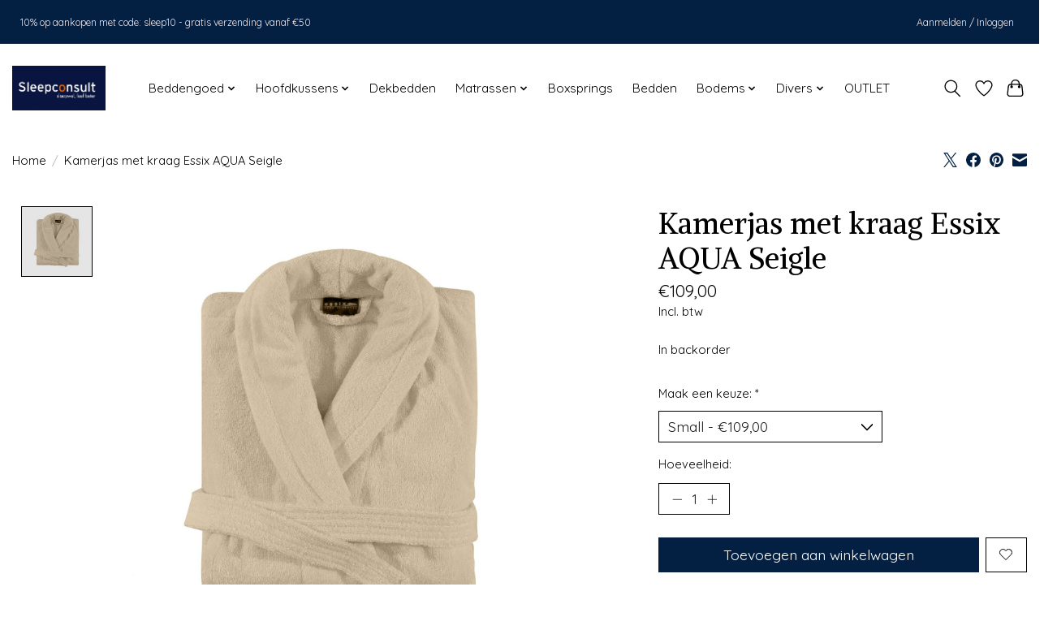

--- FILE ---
content_type: text/css; charset=UTF-8
request_url: https://cdn.webshopapp.com/shops/289076/themes/174583/assets/custom.css?2025092716274820210104192718
body_size: 905
content:
/* 20250629145542 - v2 */
.gui,
.gui-block-linklist li a {
  color: #666666;
}

.gui-page-title,
.gui a.gui-bold,
.gui-block-subtitle,
.gui-table thead tr th,
.gui ul.gui-products li .gui-products-title a,
.gui-form label,
.gui-block-title.gui-dark strong,
.gui-block-title.gui-dark strong a,
.gui-content-subtitle {
  color: #111e4e;
}

.gui-block-inner strong {
  color: #848484;
}

.gui a {
  color: #080fa2;
}

.gui-input.gui-focus,
.gui-text.gui-focus,
.gui-select.gui-focus {
  border-color: #080fa2;
  box-shadow: 0 0 2px #080fa2;
}

.gui-select.gui-focus .gui-handle {
  border-color: #080fa2;
}

.gui-block,
.gui-block-title,
.gui-buttons.gui-border,
.gui-block-inner,
.gui-image {
  border-color: #de1e1e;
}

.gui-block-title {
  color: #333333;
  background-color: #ffffff;
}

.gui-content-title {
  color: #333333;
}

.gui-form .gui-field .gui-description span {
  color: #666666;
}

.gui-block-inner {
  background-color: #f4f4f4;
}

.gui-block-option {
  border-color: #fadddd;
  background-color: #fdf3f3;
}

.gui-block-option-block {
  border-color: #fadddd;
}

.gui-block-title strong {
  color: #333333;
}

.gui-line,
.gui-cart-sum .gui-line {
  background-color: #f09999;
}

.gui ul.gui-products li {
  border-color: #f5bbbb;
}

.gui-block-subcontent,
.gui-content-subtitle {
  border-color: #f5bbbb;
}

.gui-faq,
.gui-login,
.gui-password,
.gui-register,
.gui-review,
.gui-sitemap,
.gui-block-linklist li,
.gui-table {
  border-color: #f5bbbb;
}

.gui-block-content .gui-table {
  border-color: #fadddd;
}

.gui-table thead tr th {
  border-color: #f09999;
  background-color: #fdf3f3;
}

.gui-table tbody tr td {
  border-color: #fadddd;
}

.gui a.gui-button-large,
.gui a.gui-button-small {
  border-color: #dd1d1d;
  color: #000000;
  background-color: #ffffff;
}

.gui a.gui-button-large.gui-button-action,
.gui a.gui-button-small.gui-button-action {
  border-color: #a85151;
  color: #000000;
  background-color: #ffffff;
}

.gui a.gui-button-large:active,
.gui a.gui-button-small:active {
  background-color: #cccccc;
  border-color: #b01717;
}

.gui a.gui-button-large.gui-button-action:active,
.gui a.gui-button-small.gui-button-action:active {
  background-color: #cccccc;
  border-color: #864040;
}

.gui-input,
.gui-text,
.gui-select,
.gui-number {
  border-color: #d42929;
  background-color: #ffffff;
}

.gui-select .gui-handle,
.gui-number .gui-handle {
  border-color: #d42929;
}

.gui-number .gui-handle a {
  background-color: #ffffff;
}

.gui-input input,
.gui-number input,
.gui-text textarea,
.gui-select .gui-value {
  color: #000000;
}

.gui-progressbar {
  background-color: #cc621c;
}

/* custom */
header, .navigation {
    background-color: unset;
}
header {
    border: unset;
}
.container {
    width: 100%;
    max-width: 1300px;
}
.topnav {
    background: #09163f;
}
.topnav, .topnav a {
    color: white;
}

footer {
    background: url(https://1.bp.blogspot.com/--vZUqfgp2dg/YPbeMVpafHI/AAAAAAAAJQY/Z10d5ObATbg4CsNcCN4SCoTrV4ANTDemACLcBGAsYHQ/s1200/Artboard%2B3%2B%25281%2529.png);
    background-color: #032043;
    padding-top: 50px;
    background-size: cover;
}

footer .newsletter .title {
    color: white;
}
.copyright-payment {
    background-color: #032043;
    color: white;
    margin-top: 50px;
}
.slider img {
    width: 100%;
}

:root {
  --color-primary: #032043;
}

.main-header__top-section {
  background-color: #032043;
  padding: 10px;
}
.btn--primary {
  background-color: #032043;
}
.btn--primary:hover {
  background-color: #082446bd;
}
.container {
  padding-left: 15px;
  padding-right: 15px;
}
.main-footer.border-top {
  background-color: #032043;
  background-image: url(https://1.bp.blogspot.com/--vZUqfgp2dg/YPbeMVpafHI/AAAAAAAAJQY/Z10d5ObATbg4CsNcCN4SCoTrV4ANTDemACLcBGAsYHQ/s1200/Artboard%2B3%2B%25281%2529.png);
  background-repeat: no-repeat;
  background-position: center center;
  background-attachment: scroll;
  background-size: cover;
  color: white;
}

.main-footer .border-top {
  background: #041b37;
}

@media screen and (min-width: 768px) {
  .main-header__nav {
    margin-top: 20px;
  }
}

@media screen and (max-width: 768px) {
  .main-footer__content,.main-header__mobile-content,.main-footer__colophon  {
    padding-left: 15px;
    padding-right: 15px;
  }
  .main-footer__content {
    padding-top: 0;
  }
}



--- FILE ---
content_type: text/javascript;charset=utf-8
request_url: https://www.sleepconsultshop.be/services/stats/pageview.js?product=110453744&hash=bfdb
body_size: -412
content:
// SEOshop 09-11-2025 00:31:29